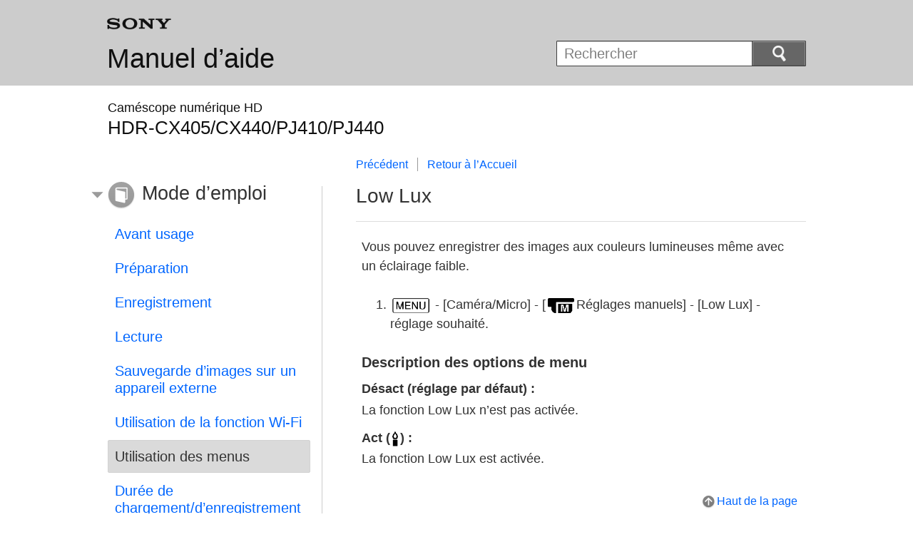

--- FILE ---
content_type: text/html
request_url: https://helpguide.sony.net/cam/1440/v1/fr/contents/TP0000559841.html
body_size: 7295
content:
<!DOCTYPE html>
<html lang="fr" dir="ltr">
<!-- saved from url=(0016)http://localhost -->
<head>
<meta charset="utf-8" />
<title>Manuel d’aide | Low Lux</title>
<meta name="author" content="Sony Corporation" />
<meta name="copyright" content="Copyright 2015 Sony Corporation" />
<meta http-equiv="X-UA-Compatible" content="IE=edge" />
<meta name="description" content="Vous pouvez enregistrer des images aux couleurs lumineuses même avec un éclairage faible." />
<meta name="keywords" content="Caméscope numérique HD,HDR-CX405/CX440/PJ410/PJ440" />
<meta name="category info" content="how to" />
<meta name="format-detection" content="telephone=no" />
<meta name="viewport" content="width=device-width" />
<link href="../common/css/master.css" rel="stylesheet" type="text/css" media="all" />
<!--[if lt IE 9]><link href="../common/css/master_ie8.css" rel="stylesheet" type="text/css" media="all" /><![endif]-->
<link href="../common/css/en.css" rel="stylesheet" type="text/css" media="all" />
<link id="print_css" href="../common/css/print.css" rel="stylesheet" type="text/css" media="print" />
<!--[if lt IE 9]><script src="../common/js/html5shiv-printshiv.js"></script><![endif]-->
<script src="../search/resource.json" type="text/javascript" charset="utf-8"></script>
<script src="../common/js/jquery-1.8.3.min.js" type="text/javascript" charset="utf-8"></script>
<script src="../common/js/scroll.js" type="text/javascript" charset="utf-8"></script>
<script src="../common/js/print.js" type="text/javascript" charset="utf-8"></script>
<script src="../common/js/search_library.js" type="text/javascript" charset="utf-8"></script>
<script src="../common/js/onload.js" type="text/javascript" charset="utf-8"></script>
<script src="../common/js/resource.js" type="text/javascript" charset="utf-8"></script>
<script src="../common/js/run.js" type="text/javascript" charset="utf-8"></script>
<script src="../common/js/nmpcontroller.js" type="text/javascript" charset="utf-8"></script>
</head>
<body id="top" class="contents">
<header>
<div class="box-content">
<h1><span class="logo"><img src="../common/img/logo.png" alt="SONY" /></span><a href="../index.html" class="title">Manuel d’aide</a></h1>
<div id="header-items" class="nopscr">
<p id="header-menu-button"><a href="../index.html#menu"><img src="../common/img/button_menu.png" alt="Menu" /></a></p>
<p id="header-search-button"><a href="#" class="header-toggle-button"><img src="../common/img/button_menu_search.png" alt="Rechercher" /></a></p>
<form id="header-search" class="form-search" role="search" onsubmit="return false;">
<div><p><input type="text" id="id_search" class="form-search-input" value="" title="Rechercher" onkeydown="fncSearchKeyDown(event.keyCode, this.value);" /><input type="image" id="id_search_button" class="form-search-button" alt="Rechercher" src="../common/img/button_search.png" /></p></div>
</form>
</div>
<h2 class="howtouse">Mode d’emploi</h2>
</div><!-- /.box-content -->
</header>

<div role="main" class="main">
<div class="main-header box-content">
<h1><span class="category-name">Caméscope numérique HD</span><span class="model-name">HDR-CX405/CX440/PJ410/PJ440<span class="model-number"></span></span></h1>
</div>

<div class="box-content">
<section class="content">
<aside class="page-nav">
<ul>
<li class="back"><a href="javascript:history.back();">Précédent</a></li>
<li class="top"><a href="../index.html">Retour à l’Accueil</a></li>
</ul>
<p class="print"><a href="javascript:openPrintWindow();">Imprimer</a></p>
</aside><!--/.page-nav-->
<h2 id="id_title"><span class="uicontrol">Low Lux</span></h2>
<div id="id_content">

<div class="abstract">

<p>Vous pouvez enregistrer des images aux couleurs lumineuses même avec un éclairage faible.</p>
</div>
<div class="taskbody">
  <ol class="step-list">
    <li class="step">  <img src="image/bu_i_m0370_S.png" alt=""/> - [<span class="uicontrol">Caméra/Micro</span>] - [<span class="uicontrol"><img src="image/cE45D.png" alt=""/>Réglages manuels</span>] - [<span class="uicontrol">Low Lux</span>] - réglage souhaité. </li>
  </ol>
  <div class="example">
    <h4> <b>Description des options de menu</b> </h4>
    <dl class="dl">
      
        <dt class="dt"><span class="uicontrol">Désact</span> (réglage par défaut) :</dt>
        <dd class="dd">La fonction Low Lux n’est pas activée.</dd>
      
    </dl>
    <dl class="dl">
      
        <dt class="dt"><span class="uicontrol">Act</span> (<img src="image/ic_i_s1282.png" alt=""/>) :</dt>
        <dd class="dd">La fonction Low Lux est activée.</dd>
      
    </dl>
  </div>
</div>
</div>
<div class="return-pagetop"><a href="#top">Haut de la page</a></div>

</section><!-- /.section -->

<nav role="navigation" id="menu" class="nopscr">
<ul>
<li id="menu-howtouse" class="howtouse">
<a href="../index.html#menu-howtouse">Mode d’emploi</a>
<ul>
<li><a href="../cover/level2_01.html" class="item">Avant usage</a></li>
<li><a href="../cover/level2_02.html" class="item">Préparation</a></li>
<li><a href="../cover/level2_03.html" class="item">Enregistrement</a></li>
<li><a href="../cover/level2_04.html" class="item">Lecture</a></li>
<li><a href="../cover/level2_05.html" class="item">Sauvegarde d’images sur un appareil externe</a></li>
<li><a href="../cover/level2_06.html" class="item">Utilisation de la fonction Wi-Fi</a></li>
<li><a href="../cover/level2_07.html" class="active">Utilisation des menus</a></li>
<li><a href="../cover/level2_08.html" class="item">Durée de chargement/d’enregistrement pour les films/le nombre de photos pouvant être enregistrées</a></li>
<li><a href="../cover/level2_09.html" class="item">Informations complémentaires</a></li>
</ul>

<div class="return-pagetop"><a href="#top">Haut de la page</a></div>
</li>
<li id="menu-faq" class="faq">
<a href="../index.html#menu-faq">Dépannage</a>
<ul>
<li><a href="../cover/level2_10.html" class="item">Dépannage</a></li>
<li><a href="../cover/level2_11.html" class="item">Code d’autodiagnostic/Indicateurs d’avertissement</a></li>
<li><a href="../cover/level2_12.html" class="item">Messages d’avertissement</a></li>
</ul>

<div class="return-pagetop"><a href="#top">Haut de la page</a></div>
</li>
<li id="menu-contentslist" class="contentslist">
<a href="../index.html#menu-contentslist">List of Topics</a>
<ul>
<li><a href="contentslist01.html" class="item">Mode d’emploi</a></li>
<li><a href="contentslist02.html" class="item">Dépannage</a></li>
</ul>

<div class="return-pagetop"><a href="#top">Haut de la page</a></div>
</li>
</ul>
</nav>

</div><!-- /.box-content -->
</div><!-- /.main-->

<footer>
<div class="box-content">
<div class="footer-group2">
<div class="footer-manual-number">4-564-748-21(2)</div>
<div class="footer-copyright">Copyright 2015 Sony Corporation</div>
</div>
</div>
</footer>
<script language="JavaScript" type="text/javascript" src="/js/s_code.js"></script>
<script language="JavaScript" type="text/javascript"><!--
/* You may give each page an identifying name, server, and channel on the next lines. */
/************* DO NOT ALTER ANYTHING BELOW THIS LINE ! **************/
var s_code=s.t();if(s_code)document.write(s_code)//--></script>
<!--/DO NOT REMOVE/-->
<!-- End SiteCatalyst code version: H.23.4. -->
</body>
</html>